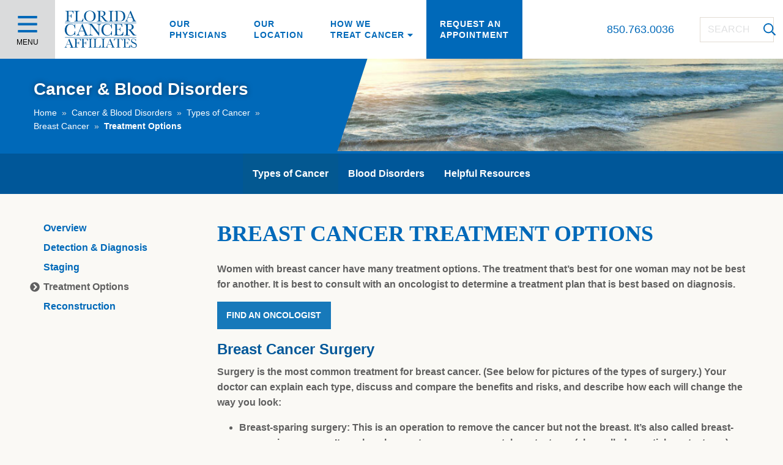

--- FILE ---
content_type: text/html; charset=UTF-8
request_url: https://floridacancerpc.com/cancer-blood-disorders/types-of-cancer/breast-cancer/treatment-options-1
body_size: 8636
content:
    
<!doctype html>
<html lang="en" class="no-js">
            <head>
            <meta charset="UTF-8">
            <meta name="viewport" content="width=device-width, user-scalable=no, initial-scale=1.0, maximum-scale=1.0, minimum-scale=1.0">
            <meta http-equiv="X-UA-Compatible" content="ie=edge">
            <link rel="stylesheet" href="/css/app.css?id=af749e9ee195b8d069d77b3922c19947">

                            <link rel="shortcut icon" href="https://floridacancerpc.com/uploads/_32x32_crop_center-center_none/FCA-Logo.svg">
                <link rel="apple-touch-icon" href="https://floridacancerpc.com/uploads/_128x128_crop_center-center_none/FCA-Logo.svg">
                        <style>
    #page-title {
        background-image: url('https://floridacancerpc.com/uploads/fca-page-title-background-2.jpg');
    }

    
    
</style>
            <script src="https://fast.wistia.com/assets/external/E-v1.js" async></script>
            <meta name="msvalidate.01" content="8567CF1C561B1097AE4C2F57B704261C" />
<script src="https://ctag.floridacancerpc.com/ctag/i.js" async defer></script>
                    <title>Treatment Options | Florida Cancer Affiliates</title><meta name="generator" content="SEOmatic">
<meta name="description" content="Florida Cancer Affiliates will access the stage of your breast cancer, and then we will work together to customize your individual treatment plan. Learn more about Breast Cancer Treatment Options by stage.">
<meta name="referrer" content="no-referrer-when-downgrade">
<meta name="robots" content="all">
<meta content="en_US" property="og:locale">
<meta content="Florida Cancer Affiliates" property="og:site_name">
<meta content="website" property="og:type">
<meta content="https://floridacancerpc.com/cancer-blood-disorders/types-of-cancer/breast-cancer/treatment-options-1" property="og:url">
<meta content="Treatment Options" property="og:title">
<meta content="Florida Cancer Affiliates will access the stage of your breast cancer, and then we will work together to customize your individual treatment plan. Learn more about Breast Cancer Treatment Options by stage." property="og:description">
<meta content="https://floridacancerpc.com/uploads/_1200x630_crop_center-center_82_none/fca-panama-open-graph.jpg?mtime=1620766631" property="og:image">
<meta content="1200" property="og:image:width">
<meta content="630" property="og:image:height">
<link href="https://floridacancerpc.com/cancer-blood-disorders/types-of-cancer/breast-cancer/treatment-options-1" rel="canonical">
<link href="https://floridacancerpc.com" rel="home">
<link type="text/plain" href="https://floridacancerpc.com/humans.txt" rel="author"></head>
        <body id="page-treatment-options-1" class="cancer-blood-disorders types-of-cancer breast-cancer treatment-options-1 type-cancerTypes ">
        <div id="app">
                        <header id="header" ref="header">
                                    <div class="grid-x grid-padding-x align-middle">
                        <div class="shrink cell align-self-stretch" :class="{ 'bg-blue': isOpen('main-menu'), 'bg-gray': !isOpen('main-menu')  }">
                            <button class="menu-toggle" @click="toggleMenu('main-menu')">
                                <font-awesome-icon :icon="menuIcon" size="3x" :class="{ 'text-white': isOpen('main-menu'), 'text-blue': !isOpen('main-menu') }"></font-awesome-icon>
                                <span v-show="!isOpen('main-menu')">Menu</span>
                            </button>
                            <div class="megamenu" v-bind:style="{ top: headerHeightPx, display: isOpen(&#039;main-menu&#039;) ? &#039;block&#039; : &#039;none&#039; }">
    <div class="grid-container">
                                <button @click="closeMenu()" class="close-menu show-for-small-only"><font-awesome-icon :icon="['far', 'times']"></font-awesome-icon></button>

        <ul class="vertical medium-horizontal menu level-1 mb-6"
            data-responsive-menu="drilldown xlarge-none"
        >
                            <li>
                                        <a href="https://floridacancerpc.com/for-patients">For Patients</a>

                    <ul class="vertical menu level-2">
                                                    <li class="hide-for-xlarge">
                                <a href="https://floridacancerpc.com/for-patients">Overview</a>
                            </li>
                                                                                                        <li>
                                                                    <a href="https://floridacancerpc.com/for-patients/what-to-expect">What To Expect</a>
                                                            </li>
                                                                                <li>
                                                                    <a href="https://floridacancerpc.com/for-patients/appointments">Appointments</a>
                                                            </li>
                                                                                <li>
                                                                    <a href="https://floridacancerpc.com/for-patients/payment">Make a Payment</a>
                                                            </li>
                                                                                <li>
                                                                    <a href="https://floridacancerpc.com/for-patients/insurance">Insurance</a>
                                                            </li>
                                                                                <li>
                                                                    <a href="https://floridacancerpc.com/for-patients/patient-forms">Patient Forms</a>
                                                            </li>
                                                                                <li>
                                                                    <a href="https://floridacancerpc.com/for-patients/second-opinions-referrals">Second Opinions &amp; Referrals</a>
                                                            </li>
                                                                                <li>
                                                                    <a href="https://floridacancerpc.com/for-patients/emergencies-phone-calls">Emergencies &amp; Phone Calls</a>
                                                            </li>
                                                                                <li>
                                                                    <a href="https://floridacancerpc.com/for-patients/prescriptions">Prescriptions</a>
                                                            </li>
                                                                                <li>
                                                                    <a href="https://floridacancerpc.com/for-patients/cancer-treatment-side-effects">Cancer Treatment Side Effects</a>
                                                            </li>
                                                                                <li>
                                                                    <a href="https://floridacancerpc.com/for-patients/cancer-resources">Cancer Resources</a>
                                                            </li>
                                                                                <li>
                                                                    <a href="https://floridacancerpc.com/cancer-blood-disorders/blood-disorders">Blood Disorders</a>
                                                            </li>
                                            </ul>
                </li>
                            <li>
                                        <a href="https://floridacancerpc.com/about-us">About Us</a>

                    <ul class="vertical menu level-2">
                                                    <li class="hide-for-xlarge">
                                <a href="https://floridacancerpc.com/about-us">Overview</a>
                            </li>
                                                                                                        <li>
                                                                    <a href="https://floridacancerpc.com/about-us/practice-news">Practice News</a>
                                                            </li>
                                                                                <li>
                                                                    <a href="https://floridacancerpc.com/locations-physicians/locations/panama-city">Location</a>
                                                            </li>
                                                                                <li>
                                                                    <a href="https://floridacancerpc.com/locations-physicians/physicians">Physicians</a>
                                                            </li>
                                                                                <li>
                                                                    <a href="https://floridacancerpc.com/about-us/how-to-refer-a-patient">How to Refer a Patient</a>
                                                            </li>
                                                                                <li>
                                                                    <a href="https://floridacancerpc.com/about-us/testimonials">Testimonials</a>
                                                            </li>
                                                                                <li>
                                                                    <a href="https://floridacancerpc.com/about-us/about-the-us-oncology-network">About the US Oncology Network</a>
                                                            </li>
                                            </ul>
                </li>
                        <li class="hide-for-xlarge">
                <a href="/physicians">Find a Physician</a>

                <ul class="vertical menu level-2 sub-mega">
                    <li>
                        <a href="#">Search for a Physician</a>
                        <ul class="vertical menu level-3 sub-mega">
                            <li>
                                <h3>Search for a Physician</h3>
                                
<form action="/locations-physicians/physicians" method="get">
    <input type="text" name="physicianName" value="" placeholder="Physician Name">
    <select name="specialty">
        <option value="">Specialty</option>
                    <option  value="medical-oncology">Medical Oncology</option>
                    <option  value="radiation-oncology">Radiation Oncology</option>
            </select>
    <div class="button-container">
        <button type="submit" class="small wide light-blue angle button">
        Search
        <font-awesome-icon :icon="['far', 'angle-right']"></font-awesome-icon>
    </button>
    </div>
</form>
                            </li>
                        </ul>
                    </li>
                    <li>
                        <a href="/locations-physicians/physicians">See All Physicians</a>
                    </li>
                </ul>
            </li>
            <li class="hide-for-xlarge">
                <a href="/locations">Find a Location</a>
                <ul class="vertical menu level-2 sub-mega">
                    <li>
                        <a href="#">Search for a Location</a>
                        <ul class="vertical menu level-3 sub-mega">
                            <li>
                                <h3>Search for a Location</h3>
                                
<form action="/locations-physicians/locations" method="get">
    <select name="specialty">
        <option value="">Specialty</option>
                    <option value="medical-oncology">Medical Oncology</option>
                    <option value="radiation-oncology">Radiation Oncology</option>
            </select>
    <select name="treatmentsServices">
        <option value="">Treatments & Services</option>
                    <option  value="medical-oncology">Medical Oncology</option>
                    <option  value="radiation-oncology">Radiation Oncology</option>
            </select>
    <div class="button-container">
        <button type="submit" class="small wide light-blue angle button">
        Search
        <font-awesome-icon :icon="['far', 'angle-right']"></font-awesome-icon>
    </button>
    </div>
</form>
                            </li>
                        </ul>
                    </li>
                    <li>
                        <a href="#">View By City</a>
                        <ul class="vertical menu level-3 sub-mega">
                                                            <li><a href="/locations-physicians/locations?city=panama-city">Panama City</a></li>
                                                    </ul>
                    </li>
                    <li>
                        <a href="/locations-physicians/locations">See All Locations</a>
                    </li>
                </ul>
            </li>
            <li class="hide-for-xlarge">
                <a href="/treatments-services">View Treatment & Services</a>
                
<ul class="vertical medium-horizontal menu level-2 mb-6"
    >
                                <li>
                <a href="https://floridacancerpc.com/physician-specialties">Physician Specialties</a>

                <ul class="vertical menu level-3">
                                                                    <li><a href="https://floridacancerpc.com/physician-specialties/medical-oncology">Medical Oncology</a></li>
                                                                    <li><a href="https://floridacancerpc.com/physician-specialties/hematology">Hematology</a></li>
                                                                    <li><a href="https://floridacancerpc.com/physician-specialties/radiation-oncology">Radiation Oncology</a></li>
                                    </ul>
            </li>
                                        <li>
                <a href="https://floridacancerpc.com/treatments-services">Cancer Treatments &amp; Services</a>

                <ul class="vertical menu level-3">
                                                                    <li><a href="https://floridacancerpc.com/treatments-services/cancer-treatments/chemotherapy-biological-therapy">Chemotherapy &amp; Biological Therapy</a></li>
                                                                    <li><a href="https://floridacancerpc.com/treatments-services/cancer-treatments/radiological-pharmaceuticals">Radiological Pharmaceuticals</a></li>
                                                                    <li><a href="https://floridacancerpc.com/treatments-services/cancer-treatments/radiation-therapy">Radiation Therapy</a></li>
                                                                    <li><a href="https://floridacancerpc.com/treatments-services/cancer-treatments/hormonal-therapy">Hormonal Therapy</a></li>
                                                                    <li><a href="https://floridacancerpc.com/treatments-services/cancer-treatments/immunotherapy">Immunotherapy</a></li>
                                                                    <li><a href="https://floridacancerpc.com/treatments-services/clinical-research-trials">Cancer Research &amp; Trials</a></li>
                                                                    <li><a href="https://floridacancerpc.com/treatments-services/patient-services">Patient Services</a></li>
                                    </ul>
            </li>
                                        <li>
                <a href="https://floridacancerpc.com/cancer-blood-disorders/types-of-cancer">Cancers We Treat</a>

                <ul class="vertical menu level-3">
                                                                    <li><a href="https://floridacancerpc.com/cancer-blood-disorders/types-of-cancer/breast-cancer">Breast Cancer</a></li>
                                                                    <li><a href="https://floridacancerpc.com/cancer-blood-disorders/types-of-cancer/lung-cancer">Lung Cancer</a></li>
                                                                    <li><a href="https://floridacancerpc.com/cancer-blood-disorders/types-of-cancer/colon-rectal">Colon &amp; Rectal Cancer</a></li>
                                                                    <li><a href="https://floridacancerpc.com/cancer-blood-disorders/types-of-cancer/prostate-cancer">Prostate Cancer</a></li>
                                                                    <li><a href="https://floridacancerpc.com/cancer-blood-disorders/types-of-cancer">View More</a></li>
                                    </ul>
            </li>
            </ul>            </li>
            <li class="hide-for-xlarge">
                <a href="/appointment-request">Request an Appointment</a>
            </li>
        </ul>

        <div class="search-box hide-for-medium mx-4">
            <input type="search" placeholder="Search">
            <font-awesome-icon :icon="['far', 'search']"></font-awesome-icon>
        </div>
        </div>
    <button @click="closeMenu()" class="close-menu show-for-xlarge"><font-awesome-icon :icon="['far', 'angle-up']"></font-awesome-icon></button>
</div>
                        </div>
                        <div class=" medium-2 large-2 auto xlarge-shrink text-center medium-text-left cell">
                                                        <a href="/" class="logo"><img src="https://floridacancerpc.com/uploads/FCA-Logo.svg" width="120" /></a>
                        </div>
                        <div class="show-for-xlarge medium-auto cell">
                            <ul class="horizontal menu" id="main-nav">
                                <li>
                                    <a href="/locations-physicians/physicians">
                                        Our<br> Physicians
                                    </a>
                                </li>
                                <li>
                                    <a href="/locations-physicians/locations/panama-city">
                                        Our<br> Location
                                    </a>
                                </li>
                                <li :class="{ 'megamenu-open': isOpen('treatments-services') }">
                                    <a href="/treatments-services" @click.prevent="toggleMenu('treatments-services')">
                                        How We<br> Treat Cancer
                                        <font-awesome-icon :icon="['fas', 'caret-down']"></font-awesome-icon>
                                    </a>
                                    <div class="megamenu" v-bind:style="{ top: headerHeightPx }">
    <div class="grid-container">
                <div class="grid-container">
            
<ul class="vertical medium-horizontal menu level-1 mb-6"
    data-responsive-menu="drilldown medium-none">
                                <li>
                <a href="https://floridacancerpc.com/physician-specialties">Physician Specialties</a>

                <ul class="vertical menu level-2">
                                                                    <li><a href="https://floridacancerpc.com/physician-specialties/medical-oncology">Medical Oncology</a></li>
                                                                    <li><a href="https://floridacancerpc.com/physician-specialties/hematology">Hematology</a></li>
                                                                    <li><a href="https://floridacancerpc.com/physician-specialties/radiation-oncology">Radiation Oncology</a></li>
                                    </ul>
            </li>
                                        <li>
                <a href="https://floridacancerpc.com/treatments-services">Cancer Treatments &amp; Services</a>

                <ul class="vertical menu level-2">
                                                                    <li><a href="https://floridacancerpc.com/treatments-services/cancer-treatments/chemotherapy-biological-therapy">Chemotherapy &amp; Biological Therapy</a></li>
                                                                    <li><a href="https://floridacancerpc.com/treatments-services/cancer-treatments/radiological-pharmaceuticals">Radiological Pharmaceuticals</a></li>
                                                                    <li><a href="https://floridacancerpc.com/treatments-services/cancer-treatments/radiation-therapy">Radiation Therapy</a></li>
                                                                    <li><a href="https://floridacancerpc.com/treatments-services/cancer-treatments/hormonal-therapy">Hormonal Therapy</a></li>
                                                                    <li><a href="https://floridacancerpc.com/treatments-services/cancer-treatments/immunotherapy">Immunotherapy</a></li>
                                                                    <li><a href="https://floridacancerpc.com/treatments-services/clinical-research-trials">Cancer Research &amp; Trials</a></li>
                                                                    <li><a href="https://floridacancerpc.com/treatments-services/patient-services">Patient Services</a></li>
                                    </ul>
            </li>
                                        <li>
                <a href="https://floridacancerpc.com/cancer-blood-disorders/types-of-cancer">Cancers We Treat</a>

                <ul class="vertical menu level-2">
                                                                    <li><a href="https://floridacancerpc.com/cancer-blood-disorders/types-of-cancer/breast-cancer">Breast Cancer</a></li>
                                                                    <li><a href="https://floridacancerpc.com/cancer-blood-disorders/types-of-cancer/lung-cancer">Lung Cancer</a></li>
                                                                    <li><a href="https://floridacancerpc.com/cancer-blood-disorders/types-of-cancer/colon-rectal">Colon &amp; Rectal Cancer</a></li>
                                                                    <li><a href="https://floridacancerpc.com/cancer-blood-disorders/types-of-cancer/prostate-cancer">Prostate Cancer</a></li>
                                                                    <li><a href="https://floridacancerpc.com/cancer-blood-disorders/types-of-cancer">View More</a></li>
                                    </ul>
            </li>
            </ul>        </div>
        </div>
    <button @click="closeMenu()" class="close-menu show-for-xlarge"><font-awesome-icon :icon="['far', 'angle-up']"></font-awesome-icon></button>
</div>
                                </li>
                                <li class="request-appointment">
                                    <a href="/appointment-request">
                                        Request an<br/> Appointment
                                    </a>
                                </li>
                            </ul>
                        </div>
                        <div class="show-for-medium medium-order-3 medium-shrink cell">
                            <div class="grid-x grid-padding-x align-middle">
                                <div class="medium-6 small-12 cell">
                                    <a class="phone" href="tel:850.763.0036">
                                        850.763.0036
                                    </a>
                                </div>
                                <div class="medium-6 small-12 cell">
                                    <form action="/search" method="get" ref="searchForm" class="search-box">
    <input type="search" name="q" placeholder="Search">
    <font-awesome-icon :icon="['far', 'search']" @click="$refs.searchForm.submit()"></font-awesome-icon>
</form>
                                </div>
                            </div>
                        </div>
                    </div>
                            </header>
            <main>
                                        <section id="page-title">
        <div class="grid-container">
            <div class="grid-x grid-padding-x">
                <div class="medium-5 small-12 cell">
                                            <h2 class="page-title ">Cancer &amp; Blood Disorders</h2>

                    <ul class="breadcrumbs">
                        <li><a href="/">Home</a></li>
                                                                                    <li><a href="https://floridacancerpc.com/cancer-blood-disorders">Cancer &amp; Blood Disorders</a></li>
                                                            <li><a href="https://floridacancerpc.com/cancer-blood-disorders/types-of-cancer">Types of Cancer</a></li>
                                                            <li><a href="https://floridacancerpc.com/cancer-blood-disorders/types-of-cancer/breast-cancer">Breast Cancer</a></li>
                                                                            <li class="current">Treatment Options</li>
                    </ul>
                </div>
            </div>
        </div>
    </section>
        <section id="content">
            <section id="cancer-nav" class="show-for-medium">
        <div class="grid-container">
            <div class="grid-x grid-padding-x">
                <div class="medium-12 small-12 cell">
                    
                        
    
    <ul class="horizontal menu align-center sidenav">
                            <li class="level-1 has-children parent-active">
                                    <a href="https://floridacancerpc.com/cancer-blood-disorders/types-of-cancer">
                                                Types of Cancer
                    </a>
                                            </li>
                    <li class="level-1 has-children">
                                    <a href="https://floridacancerpc.com/cancer-blood-disorders/blood-disorders">
                                                Blood Disorders
                    </a>
                                            </li>
                    <li class="level-1">
                                    <a href="https://floridacancerpc.com/cancer-blood-disorders/helpful-resources">
                        Helpful Resources
                    </a>
                                            </li>
            </ul>

                </div>
            </div>
        </div>
    </section>
    <div class="grid-container">
        <div class="grid-x grid-padding-x align-center">
            <div class="medium-9 small-12 cell medium-order-2" id="page-content">
                    <h1 class="page-title ">Breast Cancer Treatment Options</h1>


                    

    

    <p>Women with breast cancer have many treatment options. The treatment that’s best for one woman may not be best for another. It is best to consult with an oncologist to determine a treatment plan that is best based on diagnosis.</p>    <div class="text-">
    <a
        href="https://floridacancerpc.com/locations-physicians/physicians"
        target=""
        class="button default "
    >
        Find an Oncologist
    </a>
</div>    <h2>Breast Cancer Surgery</h2>
<p>Surgery is the most common treatment for breast cancer. (See below for pictures of the types of surgery.) Your doctor can explain each type, discuss and compare the benefits and risks, and describe how each will change the way you look:</p>
<ul><li><strong>Breast-sparing surgery</strong>: This is an operation to remove the cancer but not the breast. It’s also called breast-conserving surgery. It can be a lumpectomy or a segmental mastectomy (also called a partial mastectomy). Sometimes an excisional biopsy is the only surgery a woman needs because the surgeon removed the whole lump.</li>
	<li><strong>Mastectomy</strong>: This is an operation to remove the entire breast (or as much of the breast tissue as possible). In some cases, a skin-sparing mastectomy may be an option. For this approach, the surgeon removes as little skin as possible.</li>
</ul>
<p>The surgeon usually removes one or more lymph nodes from under the arm to check for cancer cells. If cancer cells are found in the lymph nodes, other cancer treatments will be needed.</p>
<p>You may choose to have <a href="https://floridacancerpc.com/cancer-blood-disorders/types-of-cancer/breast-cancer/reconstruction">breast reconstruction</a>. This is plastic surgery to rebuild the shape of the breast. It may be done at the same time as the cancer surgery or later. If you’re considering breast reconstruction, you may wish to talk with a plastic surgeon before having cancer surgery.</p>
<p>In breast-sparing surgery, the surgeon removes the cancer in the breast and some normal tissue around it. The surgeon may also remove lymph nodes under the arm. The surgeon sometimes removes some of the lining over the chest muscles below the tumor.</p>
<p>In total (simple) mastectomy, the surgeon removes the whole breast. Some lymph nodes under the arm may also be removed.</p>
<p>In modified radical mastectomy, the surgeon removes the whole breast, and most or all of the lymph nodes under the arm. Often, the lining over the chest muscles is removed. A small chest muscle also may be taken out to make it easier to remove the lymph nodes.</p>
<h2>Radiation Therapy for Breast Cancer</h2>
<p>Radiation therapy (also called radiotherapy) uses high-energy rays to kill cancer cells. It affects cells only in the part of the body that is treated. Radiation therapy may be used after surgery to destroy breast cancer cells that remain in the area.</p>
<p>Doctors use two types of radiation therapy to treat breast cancer. Some women receive both types:</p>
<ul><li><strong>External radiation therapy</strong>: The radiation comes from a large machine outside the body. You will go to a hospital or clinic for treatment. Treatments are usually 5 days a week for 4 to 6 weeks. External radiation is the most common type used for breast cancer.</li>
	<li><strong><a href="%7Bentry%3A2930%3Aurl%7D">Internal radiation therapy (implant radiation therapy or brachytherapy)</a></strong>: The doctor places one or more thin tubes inside the breast through a tiny incision. </li>
</ul>
<h2>Hormone Therapy for Breast Cancer</h2>
<p>Hormone therapy may also be called anti-hormone treatment. If lab tests show that the tumor in your breast has hormone receptors, then hormone therapy may be an option. Hormone therapy keeps cancer cells from getting or using the natural hormones (estrogen and progesterone) they need to grow.</p>
<h2>Options Before Menopause</h2>
<p>If you have not gone through menopause, the options include:</p>
<ul><li><strong>Tamoxifen</strong>: This drug can prevent the original breast cancer from returning and also helps prevent the development of new cancers in the other breast. As treatment for metastatic breast cancer, tamoxifen slows or stops the growth of cancer cells that are in the body. It’s a pill that you take every day for 5 years.</li>
</ul>
<p>In general, the side effects of tamoxifen are similar to some of the symptoms of menopause. The most common are hot flashes and vaginal discharge. Others are irregular menstrual periods, thinning bones, headaches, fatigue, nausea, vomiting, vaginal dryness or itching, irritation of the skin around the vagina, and skin rash. Serious side effects are rare, but they include blood clots, strokes, uterine cancer, and cataracts. You may want to read the NCI fact sheet Tamoxifen.</p>
<ul><li><strong>LH-RH agonist</strong>: This type of drug can prevent the ovaries from making estrogen. The estrogen level falls slowly. Examples are leuprolide and goserelin. This type of drug may be given by injection under the skin in the stomach area. Side effects include hot flashes, headaches, weight gain, thinning bones, and bone pain.</li>
	<li><strong>Surgery to remove your ovaries</strong>: Until you go through menopause, your ovaries are your body’s main source of estrogen. When the surgeon removes your ovaries, this source of estrogen is also removed. (A woman who has gone through menopause wouldn’t benefit from this kind of surgery because her ovaries produce much less estrogen.) When the ovaries are removed, menopause occurs right away. The side effects are often more severe than those caused by natural menopause. Your health care team can suggest ways to cope with these side effects.</li>
</ul>
<h2>Options after menopause</h2>
<p>If you have gone through menopause, the options include:</p>
<ul><li><strong>Aromatase inhibitor</strong>: This type of drug prevents the body from making a form of estrogen (estradiol). Examples are anastrazole, exemestane, and letrozole. Common side effects include hot flashes, nausea, vomiting, and painful bones or joints. Serious side effects include thinning bones and an increase in cholesterol.</li>
	<li><strong>Tamoxifen</strong>: Hormone therapy is given for at least 5 years. Women who have gone through menopause receive tamoxifen for 2 to 5 years. If tamoxifen is given for less than 5 years, then an aromatase inhibitor often is given to complete the 5 years. Some women have hormone therapy for more than 5 years. See above for more information about tamoxifen and its possible side effects.</li>
</ul>
<h2>Chemotherapy</h2>
<p>Chemotherapy uses drugs to kill cancer cells. The drugs that treat breast cancer are usually given through a vein (intravenous) or as a pill. You’ll probably receive a combination of drugs.</p>
<p>You may receive chemotherapy in an outpatient part of the hospital, at the doctor’s office, or at home. Some women need to stay in the hospital during treatment.</p>
<p>Some anticancer drugs can damage the ovaries. If you have not gone through menopause yet, you may have hot flashes and vaginal dryness. Your menstrual periods may no longer be regular or may stop. You may become infertile (unable to become pregnant). For women over the age of 35, this damage to the ovaries is likely to be permanent.</p>
<p>On the other hand, you may remain able to become pregnant during chemotherapy. Before treatment begins, you should talk with your doctor about birth control because many drugs given during the first trimester are known to cause birth defects.</p>
<h2>Targeted Therapy</h2>
<p>Some women with breast cancer may receive drugs called targeted therapy. Targeted therapy uses drugs that block the growth of breast cancer cells. For example, targeted therapy may block the action of an abnormal protein (such as HER2) that stimulates the growth of breast cancer cells. </p>
<p>Trastuzumab (Herceptin®) or lapatinib (TYKERB®) may be given to a woman whose lab tests show that her breast tumor has too much HER2:</p>
<ul><li><strong>Trastuzumab</strong>: This drug is given through a vein. It may be given alone or with chemotherapy. Side effects that most commonly occur during the first treatment include fever and chills. Other possible side effects include weakness, nausea, vomiting, diarrhea, headaches, difficulty breathing, and rashes. These side effects generally become less severe after the first treatment. Trastuzumab also may cause heart damage, heart failure, and serious breathing problems. Before and during treatment, your doctor will check your heart and lungs. The NCI fact sheet Herceptin® (Trastuzumab) has more information.</li>
	<li><strong>Lapatinib</strong>: The tablet is taken by mouth. Lapatinib is given with chemotherapy. Side effects include nausea, vomiting, diarrhea, tiredness, mouth sores, and rashes. It can also cause red, painful hands and feet. Before treatment, your doctor will check your heart and liver. During treatment, your doctor will watch for signs of heart, lung, or liver problems.</li>
</ul>                        
            
        
                            
        <figure class="image-block left">
            <a href="https://floridacancerpc.com/appointment-request" target="">                <img src="https://floridacancerpc.com/uploads/request-an-appointment-florida-cancer-affiliates.jpg" alt="leading cancer center in northwest florida - schedule a consultation">
            </a>                    </figure>
                </div>
                            <div class="medium-3 small-12 cell medium-order-1">
                    
                        
                
    <ul class="vertical menu sidenav">
                    <li class="level-1 parent-active overview">
                <a href="https://floridacancerpc.com/cancer-blood-disorders/types-of-cancer/breast-cancer">
                                        Overview
                </a>
            </li>
                            <li class="level-1">
                                    <a href="https://floridacancerpc.com/cancer-blood-disorders/types-of-cancer/breast-cancer/detection-diagnosis">
                                                Detection &amp; Diagnosis
                    </a>
                                                        
    
                            </li>
                    <li class="level-1">
                                    <a href="https://floridacancerpc.com/cancer-blood-disorders/types-of-cancer/breast-cancer/staging-1">
                                                Staging
                    </a>
                                                        
    
                            </li>
                    <li class="level-1 active">
                                    <a href="https://floridacancerpc.com/cancer-blood-disorders/types-of-cancer/breast-cancer/treatment-options-1">
                        <font-awesome-icon :icon="['fas', 'chevron-circle-right']"></font-awesome-icon>                        Treatment Options
                    </a>
                                                        
    
                            </li>
                    <li class="level-1">
                                    <a href="https://floridacancerpc.com/cancer-blood-disorders/types-of-cancer/breast-cancer/reconstruction">
                                                Reconstruction
                    </a>
                                                        
    
                            </li>
            </ul>

                </div>
                    </div>
    </div>
    </section>
        

    
<section id="banner-bar">
    <div class="grid-container">
        <div class="grid-x grid-padding-x align-center">
                
                        <div class="large-4 medium-6 small-12 cell">
            <a href="https://floridacancerpc.com/for-patients/what-to-expect" target="">
                <font-awesome-icon :icon="[&#039;fas&#039;, &#039;clipboard-list&#039;]"></font-awesome-icon>
                <span>
                    <i>Learn About</i>
                    <span>Your First Visit</span>
                </span>
            </a>
        </div>
    
        </div>
    </div>
</section>                            </main>
            <footer id="footer">
                                    <div class="footer-top">
                        <div class="grid-container">
                            <div class="grid-x grid-padding-x">
                                <div class="medium-12 small-12 cell">
                                    
                                                                            <p class="text-center"><a href="/"><img src="https://floridacancerpc.com/uploads/FCA-Logo.svg" width="70" /></a></p>
                                    
                                    <ul class="vertical medium-horizontal menu align-center">
                                                                                    <li><a href="https://floridacancerpc.com/cancer-blood-disorders/types-of-cancer" target="">Cancers We Treat</a></li>
                                                                                    <li><a href="https://floridacancerpc.com/treatments-services/cancer-treatments" target="">Treatments &<br> Services</a></li>
                                                                                    <li><a href="https://floridacancerpc.com/for-patients" target="">For Patients</a></li>
                                                                                    <li><a href="https://floridacancerpc.com/about-us" target="">About Us</a></li>
                                                                                    <li><a href="https://floridacancerpc.com/about-us/how-to-refer-a-patient" target="">Refer a Patient</a></li>
                                                                            </ul>
                                </div>
                            </div>
                        </div>
                    </div>
                    <div class="footer-bottom">
                        <div class="grid-container">
                            <div class="grid-x grid-padding-x">
                                <div class="text-center medium-text-right cell">
                                    <p class="social-media">Find us on <a href="https://www.facebook.com/FloridaCancerAffiliatesNorthFlorida" target="_blank" class="social-icon"><font-awesome-icon :icon="[&#039;fab&#039;, &#039;facebook&#039;]"></font-awesome-icon></a> <a href="https://www.instagram.com/floridacanceraffiliates/" target="_blank" class="social-icon"><font-awesome-icon :icon="[&#039;fab&#039;, &#039;instagram&#039;]"></font-awesome-icon></a> </p>
                                    <ul class="vertical medium-horizontal menu align-center medium-align-right">
                                                                                    <li><a href="https://floridacancerpc.com/uploads/Nondiscrimination.pdf" target="_blank">Nondiscrimination & Accessibility Requirements</a></li>
                                                                                    <li><a href="https://floridacancerpc.com/uploads/HI-500-003.001F1-Notice-Of-Privacy-Practices.pdf" target="_blank">Privacy Policy</a></li>
                                                                                    <li><a href="https://floridacancerpc.com/website-privacy-notice" target="">Website Privacy Notice</a></li>
                                                                                    <li><a href="https://floridacancerpc.com/site-map" target="">Site Map</a></li>
                                                                                    <li><a href="https://floridacancerpc.com/about-us/contact-us" target="">Contact Us</a></li>
                                                                            </ul>
                                    <p><small>Florida Cancer Affiliates &copy;2026 All rights reserved. &nbsp; &nbsp; <a href="https://30degreesnorth.com">Website design by 30 Degrees North</a></small></p>
                                </div>
                            </div>
                        </div>
                    </div>
                            </footer>

            <div class="pin fixed z-10" @click="closeMenu" v-if="menuOpen"></div>
        </div>
        <script src="/js/manifest.js?id=35aa9d461e033ff05abe890341153838"></script>
        <script src="/js/vendor.js?id=2c85695cd3dac7cd1a4015cef350282f"></script>
        <script src="/js/app.js?id=fb602527a6a9103de8dc2c90fa6161a6"></script>

        
                

                                <script type="application/ld+json">{"@context":"http://schema.org","@graph":[{"@type":"WebPage","author":{"@id":"https://floridacancerpc.com#identity"},"copyrightHolder":{"@id":"https://floridacancerpc.com#identity"},"copyrightYear":"2018","creator":{"@id":"https://floridacancerpc.com#creator"},"dateModified":"2025-10-24T13:40:20-04:00","datePublished":"2018-05-29T16:12:00-04:00","description":"Florida Cancer Affiliates will access the stage of your breast cancer, and then we will work together to customize your individual treatment plan. Learn more about Breast Cancer Treatment Options by stage.","headline":"Treatment Options","image":{"@type":"ImageObject","url":"https://floridacancerpc.com/uploads/_1200x630_crop_center-center_82_none/fca-panama-open-graph.jpg?mtime=1620766631"},"inLanguage":"en-us","mainEntityOfPage":"https://floridacancerpc.com/cancer-blood-disorders/types-of-cancer/breast-cancer/treatment-options-1","name":"Treatment Options","publisher":{"@id":"https://floridacancerpc.com#creator"},"url":"https://floridacancerpc.com/cancer-blood-disorders/types-of-cancer/breast-cancer/treatment-options-1"},{"@id":"https://floridacancerpc.com#identity","@type":"MedicalOrganization","address":{"@type":"PostalAddress","addressCountry":"US","addressLocality":"Panama City","addressRegion":"FL","postalCode":"32405","streetAddress":"2100 State Avenue"},"image":{"@type":"ImageObject","height":"630","url":"https://floridacancerpc.com/uploads/fca_open_graph.jpg","width":"1200"},"logo":{"@type":"ImageObject","height":"60","url":"https://floridacancerpc.com/uploads/_600x60_fit_center-center_82_none/2727/fca_open_graph.png?mtime=1565190578","width":"114"},"name":"Florida Cancer Affiliates","url":"https://floridacancerpc.com"},{"@id":"#creator","@type":"WebPage","inLanguage":"en-us"},{"@type":"BreadcrumbList","description":"Breadcrumbs list","itemListElement":[{"@type":"ListItem","item":"https://floridacancerpc.com","name":"Home","position":1},{"@type":"ListItem","item":"https://floridacancerpc.com/cancer-blood-disorders","name":"Cancer & Blood Disorders","position":2},{"@type":"ListItem","item":"https://floridacancerpc.com/cancer-blood-disorders/types-of-cancer","name":"Types of Cancer","position":3},{"@type":"ListItem","item":"https://floridacancerpc.com/cancer-blood-disorders/types-of-cancer/breast-cancer","name":"Breast Cancer","position":4},{"@type":"ListItem","item":"https://floridacancerpc.com/cancer-blood-disorders/types-of-cancer/breast-cancer/treatment-options-1","name":"Treatment Options","position":5}],"name":"Breadcrumbs"}]}</script><script defer src="https://static.cloudflareinsights.com/beacon.min.js/vcd15cbe7772f49c399c6a5babf22c1241717689176015" integrity="sha512-ZpsOmlRQV6y907TI0dKBHq9Md29nnaEIPlkf84rnaERnq6zvWvPUqr2ft8M1aS28oN72PdrCzSjY4U6VaAw1EQ==" data-cf-beacon='{"version":"2024.11.0","token":"084e7cfc159e4ab7bf1b39104752b8a2","r":1,"server_timing":{"name":{"cfCacheStatus":true,"cfEdge":true,"cfExtPri":true,"cfL4":true,"cfOrigin":true,"cfSpeedBrain":true},"location_startswith":null}}' crossorigin="anonymous"></script>
</body>
</html>


--- FILE ---
content_type: text/javascript
request_url: https://floridacancerpc.com/js/app.js?id=fb602527a6a9103de8dc2c90fa6161a6
body_size: 2307
content:
"use strict";(self.webpackChunk=self.webpackChunk||[]).push([[773],{639:(e,t,n)=>{var a=n(538),s=n(810),i=n(887),r=i.Z.parse(location.search);const o={props:{perPage:{default:10},queryParam:{default:"q"},apikey:{default:""},customconfig:{default:""},lang:{default:"en"}},data:function(){return{keywords:"",results:{},pagination:{},pageNum:1,totalEstimatedMatches:0,noResults:!1,searching:!1,langText:{en:{search:"Search..",no_results:"No Results"},es:{search:"Buscar",no_results:"No hay resultados"}}}},mounted:function(){var e=this,t=r[this.queryParam],n=r.page;if(t){var a=Math.max(n?parseInt(n):1,1);this.keywords=t,this.pageNum=isNaN(a)?1:a,this.doSearch(!0,!1)}window.onpopstate=function(t){t.state&&(e.keywords=t.state.query,e.doSearch(!0,!1))}},methods:{search:function(){this.pageNum=1,this.doSearch(!1,!0)},doSearch:function(e,t){var n=this;this.searching=!0,!0!==e&&(r[this.queryParam]=this.keywords,r.page=this.pageNum,window.history.pushState({query:this.keywords},"",window.location.pathname+"?"+i.Z.stringify(r))),$.ajax({url:"https://api.bing.microsoft.com/v7.0/custom/search",method:"GET",data:{q:this.keywords,customconfig:this.customconfig,responseFilter:"Webpages",mkt:"en-us",safesearch:"Moderate",count:this.perPage,offset:(this.pageNum-1)*this.perPage},beforeSend:function(e){e.setRequestHeader("Ocp-Apim-Subscription-Key",n.apikey)},success:function(e){if(void 0===e.webPages)return n.results={},n.pagination={},n.pageNum=1,n.noResults=!0,void(n.searching=!1);n.noResults=!1,n.renderPagination(e),n.results=e.webPages.value,n.totalEstimatedMatches=e.webPages.totalEstimatedMatches,n.searching=!1}})},gotoPage:function(e){var t=Math.max(e,1);this.pageNum>0&&this.pageNum!==t&&t<this.totalEstimatedMatches/this.perPage&&(this.pageNum=t,this.doSearch(!1,!1),document.getElementById("bing-search").scrollIntoView())},renderPagination:function(e){var t=e.webPages.totalEstimatedMatches,n=Math.ceil(t/this.perPage);n>20&&(n=20);var a=[];this.pageNum>5&&(a.push({current:!1,number:1}),a.push({current:!1,number:"...",disabled:!0}));for(var s=this.pageNum-4;s<this.pageNum+4;s++)s<1||s>=n||this.pageNum>4&&1===s||this.pageNum>4&&s===n||a.push({current:this.pageNum===s,number:s});this.pageNum+5<n&&(a.push({current:!1,number:"...",disabled:!0}),a.push({current:!1,number:n})),this.pagination={pages:a,prev_page:this.pageNum>0&&this.pageNum-1,next_page:this.pageNum<n&&this.pageNum+1}}}};var u=n(379),l=n.n(u),c=n(627),p={insert:"head",singleton:!1};l()(c.Z,p);c.Z.locals;var h=n(900);const g=(0,h.Z)(o,(function(){var e=this,t=e._self._c;return t("div",{attrs:{id:"bing-search"}},[t("div",{staticClass:"search-box"},[t("input",{directives:[{name:"model",rawName:"v-model",value:e.keywords,expression:"keywords"}],attrs:{type:"search",name:"q",placeholder:e.langText[e.lang].search},domProps:{value:e.keywords},on:{keyup:function(t){return!t.type.indexOf("key")&&e._k(t.keyCode,"enter",13,t.key,"Enter")?null:e.search.apply(null,arguments)},input:function(t){t.target.composing||(e.keywords=t.target.value)}}}),e._v(" "),t("font-awesome-icon",{attrs:{icon:["far","search"]},on:{click:e.search}})],1),e._v(" "),t("hr"),e._v(" "),t("div",{class:{searching:e.searching},attrs:{id:"results"}},[e.noResults?t("p",{staticClass:"no-results"},[e._v(e._s(e.langText[e.lang].no_results))]):e._e(),e._v(" "),e._l(e.results,(function(n){return e.results?t("div",{staticClass:"result py-4"},[t("h2",{staticClass:"mb-4 text-2xl"},[t("a",{attrs:{href:n.url}},[e._v(e._s(e._f("replace")(n.name," | Florida Cancer Affiliates","")))])]),e._v(" "),t("div",{staticClass:"grid-x grid-padding-x"},[t("div",{staticClass:"medium-12 small-12 cell"},[t("p",[e._v(e._s(n.snippet))])])])]):e._e()})),e._v(" "),e.results.length&&e.pagination.pages.length?t("div",{staticClass:"pagination-box pagination-centered"},[t("ul",{staticClass:"pagination",attrs:{role:"navigation","aria-label":"Pagination"}},[e.pagination.prev_page?t("li",{staticClass:"arrow"},[t("a",{on:{click:function(t){return e.gotoPage(e.pagination.prev_page)}}},[e._v("«")])]):e._e(),e._v(" "),e._l(e.pagination.pages,(function(n){return t("li",{class:{current:n.current,unavailable:n.disabled}},[t("a",{on:{click:function(t){return e.gotoPage(n.number)}}},[e._v(e._s(n.number))])])})),e._v(" "),e.pagination.next_page?t("li",{staticClass:"arrow"},[t("a",{on:{click:function(t){return e.gotoPage(e.pagination.next_page)}}},[e._v("»")])]):e._e()],2)]):e._e()],2)])}),[],!1,null,null,null).exports,d={data:function(){return{currentTab:1}},mounted:function(){},methods:{}};const m=(0,h.Z)(d,undefined,undefined,!1,null,null,null).exports;window.$=window.jQuery=n(755),n(285),n(20),n(998),a.ZP.component("font-awesome-icon",s.GN),a.ZP.component("bing-search",g),a.ZP.component("wistia-playlist",m),a.ZP.filter("replace",(function(e,t,n){return e.replace(t,n)})),window.app=new a.ZP({el:"#app",data:{menuOpen:"",headerHeight:0},computed:{menuIcon:function(){return["far",this.isOpen("main-menu")?"times":"bars"]},headerHeightPx:function(){return this.headerHeight+"px"}},mounted:function(){var e=this,t=this.$refs.hasOwnProperty("alert")?this.$refs.alert.clientHeight:0;this.headerHeight=this.$refs.header.clientHeight+t,window.onresize=function(){var t=e.$refs.hasOwnProperty("alert")?e.$refs.alert.clientHeight:0;e.headerHeight=e.$refs.header.clientHeight+t}},methods:{openMenu:function(e){this.menuOpen=e,this.toggleOverflow()},toggleMenu:function(e){this.menuOpen=this.menuOpen!==e?e:"",this.toggleOverflow()},closeMenu:function(){this.menuOpen="",this.toggleOverflow()},isOpen:function(e){return this.menuOpen===e},toggleOverflow:function(){Foundation.MediaQuery.atLeast("xlarge")||(this.menuOpen?document.body.style.setProperty("overflow","hidden"):document.body.style.removeProperty("overflow"))}}}),$(document).foundation()},20:(e,t,n)=>{n.r(t);var a=n(947),s=n(211),i=n(392),r=n(373),o=n(483),u=n(670),l=n(146),c=n(420),p=n(916),h=n(443),g=n(31),d=n(215),m=n(245),f=n(719),v=n(259),w=n(279);a.vI.add(s.aN,i.eW,r.OG,o.Bc,u.ji,l.xi,c.NB,p.on,h.yO,g.wn,d.eF,m.ne,f.md,v.D9,w.Zz)},285:(e,t,n)=>{n.r(t);var a=n(755),s=n.n(a),i=n(792),r=n(383),o=n(242),u=n(717),l=n(909),c=n(882),p=n(758),h=n(572),g=n(578),d=n(754),m=n(221),f=n(917),v=n(430),w=n(258),y=n(179),_=n(477),b=n(596),q=n(864),N=n(923);i.q.addToJquery(s()),i.q.rtl=r.bd,i.q.GetYoDigits=r.mO,i.q.transitionend=r.Cp,i.q.Box=o.x,i.q.onImagesLoaded=u.Q,i.q.Keyboard=l.N,i.q.MediaQuery=c.z,i.q.Motion=p.y,i.q.Move=p.A,i.q.Nest=h.o,i.q.Timer=g.B,d.X.init(s()),m.K.init(s(),i.q),i.q.plugin(f.H,"Drilldown"),i.q.plugin(v.L,"Dropdown"),i.q.plugin(w.h,"DropdownMenu"),i.q.plugin(y.f,"Interchange"),i.q.plugin(_.j,"ResponsiveMenu"),i.q.plugin(b.U,"ResponsiveToggle"),i.q.plugin(q.U,"Reveal"),i.q.plugin(N.y,"Toggler")},627:(e,t,n)=>{n.d(t,{Z:()=>i});var a=n(645),s=n.n(a)()((function(e){return e[1]}));s.push([e.id,".pagination .current{padding:0}.pagination .current a{color:#fff}",""]);const i=s},449:()=>{}},e=>{var t=t=>e(e.s=t);e.O(0,[170,898],(()=>(t(639),t(449))));e.O()}]);

--- FILE ---
content_type: image/svg+xml
request_url: https://floridacancerpc.com/uploads/FCA-Logo.svg
body_size: 3353
content:
<?xml version="1.0" encoding="UTF-8"?>
<!-- Generator: Adobe Illustrator 22.0.1, SVG Export Plug-In . SVG Version: 6.00 Build 0)  -->
<svg xmlns="http://www.w3.org/2000/svg" xmlns:xlink="http://www.w3.org/1999/xlink" id="Layer_1" x="0px" y="0px" viewBox="0 0 113.9 59" style="enable-background:new 0 0 113.9 59;" xml:space="preserve">
<style type="text/css">
	.st0{fill:#005799;}
</style>
<path class="st0" d="M14.5,0.8l0.1,4.1h-0.6c-0.1-0.9-0.4-1.7-0.8-2.2c-0.4-0.6-0.8-1-1.2-1.1c-0.4-0.1-1.2-0.2-2.2-0.2H6.6v7h1.6  c1,0,1.7-0.2,2-0.5c0.3-0.3,0.5-1,0.5-2h0.6v5.8h-0.6c0-0.7-0.1-1.3-0.2-1.7c-0.1-0.4-0.4-0.7-0.6-0.8C9.5,9,9,8.9,8.2,8.9H6.6V13  c0,1.3,0,2.2,0.1,2.6C6.8,16,7,16.3,7.2,16.5s0.8,0.3,1.5,0.3h0.6v0.6H1.6v-0.6h0.5c0.7,0,1.2-0.1,1.5-0.3C3.9,16.3,4,16,4.1,15.7  c0.1-0.4,0.1-1.3,0.1-2.6V4.9c0-1.3,0-2.2-0.1-2.6C4,2,3.9,1.7,3.6,1.5C3.4,1.4,2.8,1.3,2,1.3H1.7V0.8H14.5z"></path>
<path class="st0" d="M29.6,12.4l-0.1,4.9H15.4v-0.6h0.5c0.7,0,1.2-0.1,1.5-0.3c0.3-0.2,0.4-0.5,0.5-0.8C18,15.3,18,14.4,18,13V4.9  c0-1.3,0-2.2-0.1-2.6c-0.1-0.4-0.2-0.6-0.5-0.8c-0.2-0.1-0.8-0.2-1.6-0.2h-0.4V0.8h8v0.6h-0.7c-0.8,0-1.3,0.1-1.6,0.2  c-0.3,0.1-0.4,0.4-0.5,0.8c-0.1,0.4-0.1,1.2-0.1,2.6v8.7c0,1.2,0,1.9,0.1,2.2c0.1,0.3,0.2,0.5,0.5,0.7c0.3,0.2,0.9,0.2,1.9,0.2h1.3  c1,0,1.8-0.1,2.3-0.3c0.5-0.2,1-0.6,1.4-1.2c0.4-0.6,0.8-1.6,1.2-2.9H29.6z"></path>
<path class="st0" d="M30.7,8.9c0-2.6,0.9-4.6,2.6-6.2c1.7-1.5,3.8-2.3,6.4-2.3c2.6,0,4.7,0.8,6.5,2.3c1.7,1.5,2.6,3.6,2.6,6.3  c0,2.6-0.8,4.6-2.5,6.2c-1.7,1.6-3.8,2.4-6.5,2.4c-2.6,0-4.8-0.8-6.5-2.4C31.5,13.7,30.7,11.6,30.7,8.9 M33.5,9c0,2.7,0.5,4.7,1.6,6  c1.1,1.3,2.7,2,4.8,2c1.9,0,3.3-0.7,4.4-2c1.1-1.3,1.6-3.3,1.6-6c0-2.6-0.5-4.5-1.6-5.9c-1.1-1.4-2.6-2.1-4.6-2.1  c-2,0-3.5,0.7-4.6,2C34,4.4,33.5,6.4,33.5,9"></path>
<path class="st0" d="M68.1,17.3h-4.5c-0.8-0.6-2-2-3.6-4.3c-0.5-0.7-1.1-1.5-1.6-2.2c-0.6-0.7-0.9-1.1-1.2-1.3  c-0.2-0.2-0.5-0.2-1-0.2h-0.7V13c0,1.3,0,2.2,0.1,2.6c0.1,0.4,0.2,0.7,0.5,0.9c0.3,0.2,0.8,0.3,1.5,0.3h0.8v0.6h-7.9v-0.6h0.5  c0.7,0,1.2-0.1,1.5-0.3c0.3-0.2,0.4-0.5,0.5-0.8c0.1-0.4,0.1-1.3,0.1-2.6V4.9c0-1.3,0-2.2-0.1-2.6C53,2,52.9,1.7,52.6,1.5  c-0.3-0.1-0.8-0.2-1.6-0.2h-0.3V0.8l2.4-0.1c1.6-0.1,2.8-0.1,3.8-0.1c1.6,0,2.9,0.1,3.9,0.4c1,0.3,1.8,0.8,2.4,1.4  C63.7,3.1,64,3.9,64,4.8c0,1.1-0.4,2-1.2,2.8c-0.8,0.8-2,1.2-3.5,1.4c0.7,0.3,1.8,1.5,3.3,3.6c1.3,1.7,2.2,2.8,3,3.3  c0.7,0.5,1.6,0.8,2.5,0.8V17.3z M55.6,8.8c0.6,0,1.2,0,1.9-0.1c0.7,0,1.2-0.1,1.7-0.3c0.5-0.1,0.9-0.4,1.2-0.6  c0.3-0.3,0.5-0.6,0.7-1.1c0.2-0.5,0.3-1,0.3-1.7c0-1.2-0.3-2.1-0.9-2.8c-0.6-0.7-1.8-1.1-3.8-1.1c-0.3,0-0.6,0-1,0V8.8z"></path>
<path class="st0" d="M68.8,1.3V0.8h7.6v0.6H76c-0.8,0-1.3,0.1-1.6,0.2c-0.3,0.1-0.4,0.4-0.5,0.8c-0.1,0.4-0.1,1.2-0.1,2.6V13  c0,1.3,0,2.2,0.1,2.6c0.1,0.4,0.2,0.7,0.5,0.9c0.3,0.2,0.8,0.3,1.5,0.3h0.5v0.6h-7.6v-0.6h0.5c0.7,0,1.2-0.1,1.5-0.3  c0.3-0.2,0.4-0.5,0.5-0.8c0.1-0.4,0.1-1.3,0.1-2.6V4.9c0-1.3,0-2.2-0.1-2.6c-0.1-0.4-0.2-0.6-0.5-0.8c-0.3-0.1-0.8-0.2-1.6-0.2H68.8  z"></path>
<path class="st0" d="M77.6,0.9l2.7-0.1c2.3-0.1,3.8-0.2,4.6-0.2c2.5,0,4.4,0.4,5.7,1.1c1.4,0.7,2.4,1.8,3.1,3c0.7,1.3,1,2.8,1,4.4  c0,1.2-0.2,2.3-0.5,3.3c-0.4,1-0.9,1.8-1.5,2.5c-0.6,0.7-1.4,1.2-2.2,1.5c-0.8,0.3-1.6,0.6-2.4,0.6c-0.8,0.1-1.8,0.1-3.2,0.1h-7.3  v-0.6h0.7c0.7,0,1.2-0.1,1.5-0.3c0.3-0.2,0.4-0.5,0.5-0.8c0.1-0.4,0.1-1.3,0.1-2.6V5c0-1.3,0-2.2-0.1-2.6c-0.1-0.4-0.2-0.7-0.5-0.8  c-0.2-0.1-0.8-0.2-1.6-0.2h-0.5V0.9z M82.7,1.2v11.1c0,1.6,0,2.7,0.1,3.2c0.1,0.5,0.2,0.8,0.5,1s0.9,0.3,1.9,0.3  c1.4,0,2.6-0.2,3.5-0.6c0.9-0.4,1.7-1.2,2.3-2.3c0.6-1.2,0.9-2.6,0.9-4.4c0-1.4-0.2-2.6-0.5-3.7c-0.4-1.1-0.9-2-1.6-2.7  c-0.7-0.7-1.4-1.2-2.2-1.4c-0.8-0.2-1.9-0.4-3.2-0.4C84,1.2,83.4,1.2,82.7,1.2"></path>
<path class="st0" d="M105.2,11.2h-6.3l-0.4,1.1c-0.6,1.5-1,2.5-1,3c0,0.5,0.2,0.9,0.5,1.1c0.3,0.3,0.8,0.4,1.3,0.4v0.6h-4.9v-0.6  c0.7-0.1,1.3-0.4,1.6-0.8c0.4-0.4,0.8-1.2,1.3-2.5c0-0.1,0.2-0.6,0.6-1.4l4.8-11.5h0.5l5.5,13.1l0.8,1.7c0.2,0.4,0.4,0.7,0.7,0.9  c0.3,0.2,0.7,0.4,1.3,0.4v0.6H105v-0.6c0.8,0,1.3-0.1,1.6-0.2c0.3-0.1,0.4-0.4,0.4-0.7c0-0.2-0.2-0.7-0.6-1.6L105.2,11.2z M105,10.7  l-2.9-7.1l-2.9,7.1H105z"></path>
<path class="st0" d="M16.5,32.5h0.6v6.3h-0.6c-0.2-0.7-0.4-1.3-0.9-1.9c-1.6,1.8-3.6,2.7-6,2.7c-2.6,0-4.7-0.8-6.3-2.5  c-1.6-1.6-2.5-3.8-2.5-6.5c0-1.8,0.4-3.4,1.1-5c0.8-1.6,1.8-2.7,3.2-3.5C6.5,21.4,8,21,9.6,21c1.3,0,2.5,0.3,3.6,0.8  c1.1,0.5,1.9,1.2,2.4,1.8c0.4-0.7,0.6-1.5,0.7-2.3h0.6l0.2,6.8h-0.6c-0.4-2.4-1.2-4.1-2.4-5c-1.2-0.9-2.6-1.4-4.1-1.4  c-1.9,0-3.4,0.8-4.5,2.3c-1.1,1.5-1.7,3.7-1.7,6.5c0,2.7,0.6,4.7,1.8,6.2c1.2,1.4,2.7,2.1,4.5,2.1c1,0,1.9-0.2,2.9-0.7  s1.8-1.3,2.4-2.4C16.1,34.6,16.4,33.5,16.5,32.5"></path>
<path class="st0" d="M30.5,32.6h-6.8l-0.5,1.1c-0.7,1.6-1,2.7-1,3.2c0,0.5,0.2,0.9,0.5,1.2c0.4,0.3,0.8,0.4,1.4,0.4v0.6h-5.3v-0.6  c0.8-0.1,1.4-0.4,1.8-0.8c0.4-0.4,0.9-1.3,1.4-2.7c0.1-0.1,0.3-0.6,0.6-1.5l5.2-12.4h0.5l6,14.2l0.8,1.9c0.2,0.4,0.4,0.8,0.7,1  c0.3,0.2,0.8,0.4,1.4,0.5v0.6h-7v-0.6c0.9,0,1.4-0.1,1.7-0.2c0.3-0.1,0.5-0.4,0.5-0.8c0-0.2-0.2-0.8-0.6-1.7L30.5,32.6z M30.3,32  l-3.2-7.6L24,32H30.3z"></path>
<path class="st0" d="M53.8,39.6L41.1,22.8v12.4c0,1,0.1,1.7,0.2,2c0.1,0.3,0.4,0.6,0.9,0.9c0.5,0.3,1.2,0.4,2.1,0.4v0.6h-6.7v-0.6  c0.9-0.1,1.5-0.2,2-0.5c0.4-0.3,0.7-0.5,0.8-0.8c0.1-0.3,0.1-1,0.1-2.1v-9.5c0-1.4-0.1-2.3-0.2-2.8c-0.1-0.5-0.3-0.8-0.6-0.9  c-0.3-0.1-0.9-0.2-1.9-0.2v-0.6h5.3l10.6,14V24.6c0-0.8-0.1-1.3-0.2-1.7c-0.2-0.3-0.5-0.6-1-0.8c-0.5-0.2-1.1-0.3-1.8-0.3v-0.6h6.5  v0.6c-0.8,0.1-1.4,0.2-1.8,0.4c-0.4,0.2-0.7,0.5-0.8,0.8c-0.1,0.3-0.2,0.9-0.2,1.6v14.8H53.8z"></path>
<path class="st0" d="M73.4,32.5H74v6.3h-0.6c-0.2-0.7-0.4-1.3-0.9-1.9c-1.6,1.8-3.6,2.7-6,2.7c-2.6,0-4.7-0.8-6.3-2.5  c-1.6-1.6-2.5-3.8-2.5-6.5c0-1.8,0.4-3.4,1.1-5c0.8-1.6,1.8-2.7,3.2-3.5c1.4-0.8,2.8-1.1,4.5-1.1c1.3,0,2.5,0.3,3.6,0.8  c1.1,0.5,1.9,1.2,2.4,1.8c0.4-0.7,0.6-1.5,0.7-2.3h0.6l0.2,6.8h-0.6c-0.4-2.4-1.2-4.1-2.4-5c-1.2-0.9-2.6-1.4-4.1-1.4  c-1.9,0-3.4,0.8-4.5,2.3c-1.1,1.5-1.7,3.7-1.7,6.5c0,2.7,0.6,4.7,1.8,6.2c1.2,1.4,2.7,2.1,4.5,2.1c1,0,1.9-0.2,2.9-0.7  s1.8-1.3,2.4-2.4C72.9,34.6,73.3,33.5,73.4,32.5"></path>
<path class="st0" d="M91.2,33.6h0.6l-0.4,5.6H76.6v-0.6H77c0.9,0,1.5-0.1,1.7-0.4c0.3-0.2,0.4-0.5,0.5-0.9c0.1-0.4,0.1-1.3,0.1-2.8  v-8.8c0-1.4,0-2.3-0.1-2.7c-0.1-0.4-0.2-0.7-0.5-0.9c-0.3-0.2-0.8-0.3-1.7-0.3v-0.6h12.8l0.4,4.5h-0.6c-0.3-1.2-0.6-2.1-1-2.7  c-0.4-0.5-0.9-0.9-1.5-1c-0.6-0.1-1.5-0.2-2.7-0.2h-2.5v7.5h1.9c0.9,0,1.5-0.1,1.8-0.2c0.3-0.2,0.6-0.4,0.7-0.7  c0.1-0.3,0.2-0.9,0.2-1.8h0.6v6.1h-0.6c0-1-0.1-1.7-0.3-2c-0.2-0.3-0.4-0.6-0.7-0.7c-0.3-0.1-0.9-0.2-1.6-0.2h-2v4.2  c0,2.1,0.1,3.4,0.4,3.7c0.3,0.4,1,0.6,2.2,0.6h1.3c0.9,0,1.7-0.1,2.3-0.4c0.6-0.2,1.2-0.7,1.7-1.5C90.4,36,90.8,35,91.2,33.6"></path>
<path class="st0" d="M112.2,39.2h-4.8c-0.9-0.6-2.2-2.2-3.9-4.7c-0.6-0.8-1.1-1.6-1.8-2.3c-0.6-0.7-1-1.2-1.3-1.4  c-0.2-0.2-0.6-0.2-1.1-0.2h-0.7v4c0,1.4,0,2.3,0.1,2.8c0.1,0.4,0.2,0.8,0.5,1c0.3,0.2,0.8,0.3,1.6,0.3h0.9v0.6h-8.6v-0.6h0.6  c0.8,0,1.3-0.1,1.6-0.3c0.3-0.2,0.5-0.5,0.6-0.9c0.1-0.4,0.1-1.4,0.1-2.9v-8.8c0-1.4,0-2.3-0.1-2.8c-0.1-0.4-0.3-0.7-0.5-0.9  c-0.3-0.2-0.9-0.2-1.8-0.2h-0.3v-0.6l2.6-0.1c1.7-0.1,3.1-0.1,4.1-0.1c1.7,0,3.1,0.2,4.2,0.5c1.1,0.3,1.9,0.8,2.6,1.6  c0.7,0.7,1,1.6,1,2.6c0,1.2-0.4,2.2-1.3,3c-0.9,0.8-2.1,1.3-3.8,1.5c0.7,0.4,2,1.7,3.6,3.9c1.4,1.8,2.4,3,3.2,3.6  c0.8,0.6,1.7,0.9,2.7,0.9V39.2z M98.7,30c0.7,0,1.3,0,2-0.1c0.7,0,1.3-0.1,1.8-0.3s0.9-0.4,1.3-0.7c0.3-0.3,0.6-0.7,0.8-1.2  c0.2-0.5,0.3-1.1,0.3-1.8c0-1.3-0.3-2.3-0.9-3c-0.6-0.8-2-1.1-4.1-1.1c-0.3,0-0.7,0-1.1,0.1V30z"></path>
<path class="st0" d="M9.3,52.9H4.1l-0.4,0.9c-0.5,1.3-0.8,2.1-0.8,2.5c0,0.4,0.1,0.7,0.4,0.9c0.3,0.2,0.6,0.3,1.1,0.3v0.5H0.4v-0.5  c0.6-0.1,1.1-0.3,1.4-0.6c0.3-0.3,0.7-1,1.1-2.1c0-0.1,0.2-0.5,0.5-1.2l4-9.5h0.4l4.6,10.9l0.6,1.4c0.1,0.3,0.3,0.6,0.6,0.8  c0.2,0.2,0.6,0.3,1.1,0.4v0.5H9.1v-0.5c0.7,0,1.1,0,1.3-0.1c0.2-0.1,0.3-0.3,0.3-0.6c0-0.1-0.2-0.6-0.5-1.3L9.3,52.9z M9.1,52.4  l-2.4-5.9l-2.4,5.9H9.1z"></path>
<path class="st0" d="M25.7,44.2l0.1,3.4h-0.5c-0.1-0.8-0.3-1.4-0.6-1.9c-0.3-0.5-0.7-0.8-1-0.9c-0.4-0.1-1-0.2-1.8-0.2h-2.7v5.8h1.3  c0.8,0,1.4-0.1,1.7-0.4c0.3-0.3,0.4-0.8,0.4-1.7H23v4.9h-0.5c0-0.6-0.1-1.1-0.2-1.4c-0.1-0.3-0.3-0.6-0.5-0.7S21.1,51,20.4,51h-1.3  v3.4c0,1.1,0,1.8,0.1,2.1c0.1,0.3,0.2,0.6,0.4,0.7c0.2,0.2,0.6,0.2,1.3,0.2h0.5v0.5H15v-0.5h0.4c0.6,0,1-0.1,1.2-0.2  c0.2-0.1,0.4-0.4,0.4-0.7c0.1-0.3,0.1-1,0.1-2.2v-6.7c0-1.1,0-1.8-0.1-2.1c-0.1-0.3-0.2-0.5-0.4-0.7c-0.2-0.1-0.7-0.2-1.4-0.2h-0.2  v-0.5H25.7z"></path>
<path class="st0" d="M36.7,44.2l0.1,3.4h-0.5c-0.1-0.8-0.3-1.4-0.6-1.9c-0.3-0.5-0.7-0.8-1-0.9c-0.4-0.1-1-0.2-1.8-0.2h-2.7v5.8h1.3  c0.8,0,1.4-0.1,1.7-0.4c0.3-0.3,0.4-0.8,0.4-1.7H34v4.9h-0.5c0-0.6-0.1-1.1-0.2-1.4c-0.1-0.3-0.3-0.6-0.5-0.7S32.1,51,31.5,51h-1.3  v3.4c0,1.1,0,1.8,0.1,2.1c0.1,0.3,0.2,0.6,0.4,0.7c0.2,0.2,0.6,0.2,1.3,0.2h0.5v0.5H26v-0.5h0.4c0.6,0,1-0.1,1.2-0.2  c0.2-0.1,0.4-0.4,0.4-0.7c0.1-0.3,0.1-1,0.1-2.2v-6.7c0-1.1,0-1.8-0.1-2.1c-0.1-0.3-0.2-0.5-0.4-0.7c-0.2-0.1-0.7-0.2-1.4-0.2h-0.2  v-0.5H36.7z"></path>
<path class="st0" d="M37.4,44.7v-0.5h6.3v0.5h-0.3c-0.7,0-1.1,0.1-1.3,0.2c-0.2,0.1-0.3,0.3-0.4,0.6c-0.1,0.3-0.1,1-0.1,2.2v6.7  c0,1.1,0,1.8,0.1,2.1c0.1,0.3,0.2,0.6,0.4,0.7c0.2,0.2,0.6,0.2,1.3,0.2h0.4v0.5h-6.3v-0.5h0.4c0.6,0,1-0.1,1.2-0.2  c0.2-0.1,0.4-0.4,0.4-0.7c0.1-0.3,0.1-1,0.1-2.2v-6.7c0-1.1,0-1.8-0.1-2.1c-0.1-0.3-0.2-0.5-0.4-0.7c-0.2-0.1-0.7-0.2-1.4-0.2H37.4z  "></path>
<path class="st0" d="M56.6,53.9l-0.1,4H44.8v-0.5h0.4c0.6,0,1-0.1,1.2-0.2c0.2-0.1,0.4-0.4,0.4-0.7c0.1-0.3,0.1-1,0.1-2.2v-6.7  c0-1.1,0-1.8-0.1-2.1c-0.1-0.3-0.2-0.5-0.4-0.7c-0.2-0.1-0.7-0.2-1.4-0.2h-0.3v-0.5h6.6v0.5h-0.6c-0.7,0-1.1,0.1-1.3,0.2  c-0.2,0.1-0.3,0.3-0.4,0.6c-0.1,0.3-0.1,1-0.1,2.2v7.2c0,1,0,1.6,0.1,1.9s0.2,0.4,0.4,0.6c0.2,0.1,0.8,0.2,1.5,0.2h1  c0.8,0,1.5-0.1,1.9-0.2c0.4-0.1,0.8-0.5,1.2-1c0.4-0.5,0.7-1.3,1-2.4H56.6z"></path>
<path class="st0" d="M57.3,44.7v-0.5h6.3v0.5h-0.3c-0.7,0-1.1,0.1-1.3,0.2c-0.2,0.1-0.3,0.3-0.4,0.6c-0.1,0.3-0.1,1-0.1,2.2v6.7  c0,1.1,0,1.8,0.1,2.1c0.1,0.3,0.2,0.6,0.4,0.7c0.2,0.2,0.6,0.2,1.3,0.2h0.4v0.5h-6.3v-0.5h0.4c0.6,0,1-0.1,1.2-0.2  c0.2-0.1,0.4-0.4,0.4-0.7c0.1-0.3,0.1-1,0.1-2.2v-6.7c0-1.1,0-1.8-0.1-2.1c-0.1-0.3-0.2-0.5-0.4-0.7c-0.2-0.1-0.7-0.2-1.4-0.2H57.3z  "></path>
<path class="st0" d="M73.1,52.9h-5.2l-0.4,0.9c-0.5,1.3-0.8,2.1-0.8,2.5c0,0.4,0.1,0.7,0.4,0.9c0.3,0.2,0.6,0.3,1.1,0.3v0.5h-4.1  v-0.5c0.6-0.1,1.1-0.3,1.4-0.6c0.3-0.3,0.7-1,1.1-2.1c0-0.1,0.2-0.5,0.5-1.2l4-9.5h0.4L76,54.9l0.6,1.4c0.1,0.3,0.3,0.6,0.6,0.8  c0.2,0.2,0.6,0.3,1.1,0.4v0.5h-5.4v-0.5c0.7,0,1.1,0,1.3-0.1c0.2-0.1,0.3-0.3,0.3-0.6c0-0.1-0.2-0.6-0.5-1.3L73.1,52.9z M72.9,52.4  l-2.4-5.9L68,52.4H72.9z"></path>
<path class="st0" d="M77.6,47.5h-0.5l0.1-3.3h13.3l0.1,3.3h-0.4c-0.2-0.9-0.4-1.6-0.6-2c-0.3-0.4-0.6-0.6-0.9-0.7  c-0.3-0.1-0.8-0.1-1.6-0.1h-2.2v9.7c0,1.1,0,1.8,0.1,2.1c0.1,0.3,0.2,0.6,0.4,0.8c0.2,0.2,0.6,0.2,1.3,0.2h0.7v0.5h-6.9v-0.5h0.7  c0.6,0,1-0.1,1.2-0.2c0.2-0.1,0.4-0.4,0.4-0.7c0.1-0.3,0.1-1,0.1-2.2v-9.7h-2c-0.9,0-1.5,0-1.8,0.1c-0.3,0.1-0.6,0.3-0.9,0.8  C78,46,77.8,46.6,77.6,47.5"></path>
<path class="st0" d="M102.1,53.7h0.5l-0.3,4.3H91v-0.5h0.3c0.7,0,1.1-0.1,1.3-0.3c0.2-0.2,0.3-0.4,0.4-0.7c0.1-0.3,0.1-1,0.1-2.1  v-6.7c0-1,0-1.7-0.1-2.1c-0.1-0.3-0.2-0.6-0.4-0.7c-0.2-0.1-0.6-0.2-1.3-0.2v-0.5h9.8l0.3,3.4h-0.5c-0.2-1-0.5-1.6-0.8-2  c-0.3-0.4-0.7-0.7-1.1-0.8c-0.4-0.1-1.1-0.2-2.1-0.2H95v5.8h1.5c0.7,0,1.1-0.1,1.4-0.2c0.3-0.1,0.4-0.3,0.5-0.5  c0.1-0.2,0.1-0.7,0.1-1.4H99v4.7h-0.5c0-0.8-0.1-1.3-0.2-1.5c-0.1-0.3-0.3-0.4-0.6-0.5c-0.2-0.1-0.7-0.1-1.3-0.1H95v3.3  c0,1.6,0.1,2.6,0.3,2.9c0.2,0.3,0.8,0.4,1.7,0.4h1c0.7,0,1.3-0.1,1.8-0.3c0.5-0.2,0.9-0.6,1.3-1.1C101.6,55.5,101.9,54.7,102.1,53.7  "></path>
<path class="st0" d="M103.7,57.8v-4.4h0.5c0.6,2.9,1.9,4.3,4.1,4.3c1,0,1.7-0.3,2.2-0.8c0.5-0.6,0.8-1.2,0.8-1.9  c0-0.7-0.2-1.3-0.7-1.7c-0.5-0.5-1.3-1-2.6-1.5c-1.1-0.5-1.9-0.9-2.5-1.2c-0.6-0.4-1-0.8-1.3-1.4c-0.3-0.6-0.5-1.2-0.5-1.8  c0-1,0.3-1.8,1-2.4s1.5-1,2.6-1c0.6,0,1.1,0.1,1.6,0.3c0.5,0.2,1,0.6,1.6,1.2c0.3-0.4,0.5-0.8,0.5-1.2h0.4v3.6h-0.4  c-0.3-1-0.7-1.9-1.4-2.5c-0.7-0.6-1.4-0.9-2.3-0.9c-0.8,0-1.4,0.2-1.8,0.7c-0.4,0.4-0.6,0.9-0.6,1.5c0,0.6,0.2,1.2,0.7,1.6  c0.5,0.4,1.3,0.9,2.6,1.5c1.2,0.5,2,0.9,2.6,1.3c0.5,0.3,1,0.8,1.3,1.3c0.3,0.6,0.5,1.2,0.5,2c0,1.2-0.4,2.1-1.2,2.9  s-1.8,1.1-3.1,1.1c-1.5,0-2.8-0.6-3.8-1.7c-0.2,0.3-0.4,0.8-0.5,1.3H103.7z"></path>
<rect x="1.1" y="19.2" class="st0" width="110.8" height="0.6"></rect>
<rect x="1.1" y="41.8" class="st0" width="110.8" height="0.6"></rect>
</svg>
